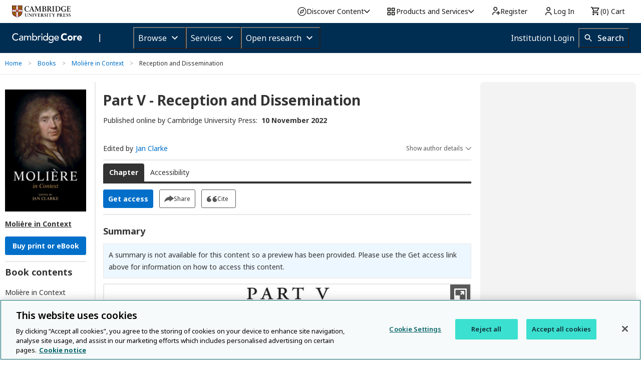

--- FILE ---
content_type: application/javascript; charset=UTF-8
request_url: https://www.cambridge.org/cdn-cgi/challenge-platform/h/b/scripts/jsd/d251aa49a8a3/main.js?
body_size: 8595
content:
window._cf_chl_opt={AKGCx8:'b'};~function(K6,Yc,YN,YV,YO,Ys,YU,YL,YE,K1){K6=m,function(z,Y,Ks,K5,K,J){for(Ks={z:576,Y:486,K:381,J:418,v:481,C:518,X:494,d:560,h:394,H:365,P:454,F:503},K5=m,K=z();!![];)try{if(J=-parseInt(K5(Ks.z))/1+parseInt(K5(Ks.Y))/2*(-parseInt(K5(Ks.K))/3)+parseInt(K5(Ks.J))/4+parseInt(K5(Ks.v))/5*(-parseInt(K5(Ks.C))/6)+-parseInt(K5(Ks.X))/7*(-parseInt(K5(Ks.d))/8)+parseInt(K5(Ks.h))/9*(parseInt(K5(Ks.H))/10)+parseInt(K5(Ks.P))/11*(-parseInt(K5(Ks.F))/12),J===Y)break;else K.push(K.shift())}catch(v){K.push(K.shift())}}(G,110981),Yc=this||self,YN=Yc[K6(474)],YV=function(Jq,Ji,JZ,JF,JP,Jp,Jd,K7,Y,K,J,C){return Jq={z:580,Y:542,K:419,J:544},Ji={z:563,Y:456,K:367,J:428,v:543,C:349,X:522,d:528,h:526,H:367,P:464,F:522,D:349,Z:357,i:446,n:372,e:472,Q:440,x:384,j:388,I:459,M:458,o:571,y:528,b:490,c:485,N:456,V:459,O:573,s:487,g:594,W:392,T:372},JZ={z:593,Y:580,K:571,J:501,v:594,C:574,X:412,d:412},JF={z:366},JP={z:526,Y:501,K:392,J:376,v:393,C:396,X:577,d:457,h:543,H:376,P:396,F:366,D:573,Z:372,i:366,n:438,e:372,Q:597,x:526,j:375,I:594,M:372,o:366,y:540,b:510,c:456,N:520,V:573,O:563,s:578,g:396,W:548,T:366,U:532,L:372,S:446,E:366,B:464,f:485,a:372,A:366,R:551,l:372,k:460,G0:440,G1:458,G2:495,G3:372,G4:372,G5:446,G6:487},Jp={z:508},Jd={z:536},K7=K6,Y={'YuGmr':function(X){return X()},'LPEcT':function(X,d){return X===d},'zXQdc':function(X,d){return X<d},'cgmXd':function(X,d){return X+d},'fQRBs':function(X,d){return X-d},'jTBfm':function(X,d){return X>d},'xkRbp':function(X,d){return X(d)},'KtbYa':function(X,d){return X<<d},'CpalA':function(X,d){return d==X},'VZjon':function(X,d){return X&d},'PMDIV':function(X,d){return d==X},'jrfXL':function(X,d){return d|X},'oUWyE':function(X,d){return X(d)},'RefBx':function(X,d){return X(d)},'TPcVh':function(X,d){return X>d},'CZpNO':function(X,d){return X-d},'nTwip':function(X,d){return X(d)},'JWieI':function(X,d){return d==X},'YCawe':function(X,d){return X-d},'LhbcI':function(X,d){return X-d},'rotKo':function(X,d){return X(d)},'IZpuT':function(X,d){return d==X},'evBfN':function(X,d){return d&X},'mwipA':function(X,d){return X-d},'oFsUz':K7(Jq.z),'lXjeb':function(X,d){return X==d},'ClUhi':function(X,d){return d!=X},'fMlAZ':K7(Jq.Y),'qETpt':function(X,d){return X==d},'wHVWV':function(X,d){return X(d)},'ewLAL':function(X,d){return X*d},'GKIlJ':function(X,d){return d*X},'CLhiS':function(X,d){return X>d},'ycXsT':function(X,d){return X(d)},'NbOoo':function(X,d){return X*d},'zSdFF':function(X,d){return d!=X},'fRSiC':function(X,d){return X<d}},K=String[K7(Jq.K)],J={'h':function(X,Jh,d){return Jh={z:442,Y:415,K:415,J:587,v:392,C:443},d={'kRMhp':function(h,K8){return K8=m,Y[K8(Jd.z)](h)},'uolwa':function(h,H,K9){return K9=m,Y[K9(Jp.z)](h,H)}},X==null?'':J.g(X,6,function(h,KG){if(KG=m,d[KG(Jh.z)](KG(Jh.Y),KG(Jh.K)))return KG(Jh.J)[KG(Jh.v)](h);else d[KG(Jh.C)](Y)})},'g':function(X,H,P,Km,F,D,Z,i,Q,x,j,I,M,o,y,N,V,O,s,W){if(Km=K7,null==X)return'';for(D={},Z={},i='',Q=2,x=3,j=2,I=[],M=0,o=0,y=0;Y[Km(JP.z)](y,X[Km(JP.Y)]);y+=1)if(N=X[Km(JP.K)](y),Object[Km(JP.J)][Km(JP.v)][Km(JP.C)](D,N)||(D[N]=x++,Z[N]=!0),V=Y[Km(JP.X)](i,N),Object[Km(JP.J)][Km(JP.v)][Km(JP.C)](D,V))i=V;else for(O=Km(JP.d)[Km(JP.h)]('|'),s=0;!![];){switch(O[s++]){case'0':Q--;continue;case'1':if(Object[Km(JP.H)][Km(JP.v)][Km(JP.P)](Z,i)){if(256>i[Km(JP.F)](0)){for(F=0;Y[Km(JP.z)](F,j);M<<=1,o==Y[Km(JP.D)](H,1)?(o=0,I[Km(JP.Z)](P(M)),M=0):o++,F++);for(W=i[Km(JP.i)](0),F=0;Y[Km(JP.n)](8,F);M=M<<1|W&1.35,H-1==o?(o=0,I[Km(JP.e)](Y[Km(JP.Q)](P,M)),M=0):o++,W>>=1,F++);}else{for(W=1,F=0;Y[Km(JP.x)](F,j);M=Y[Km(JP.j)](M,1)|W,Y[Km(JP.I)](o,Y[Km(JP.D)](H,1))?(o=0,I[Km(JP.M)](P(M)),M=0):o++,W=0,F++);for(W=i[Km(JP.o)](0),F=0;16>F;M=M<<1.27|Y[Km(JP.y)](W,1),Y[Km(JP.b)](o,H-1)?(o=0,I[Km(JP.M)](P(M)),M=0):o++,W>>=1,F++);}Q--,Q==0&&(Q=Math[Km(JP.c)](2,j),j++),delete Z[i]}else for(W=D[i],F=0;F<j;M=Y[Km(JP.N)](M<<1.72,1&W),o==Y[Km(JP.V)](H,1)?(o=0,I[Km(JP.M)](Y[Km(JP.O)](P,M)),M=0):o++,W>>=1,F++);continue;case'2':D[V]=x++;continue;case'3':i=Y[Km(JP.s)](String,N);continue;case'4':Y[Km(JP.I)](0,Q)&&(Q=Math[Km(JP.c)](2,j),j++);continue}break}if(i!==''){if(Object[Km(JP.J)][Km(JP.v)][Km(JP.g)](Z,i)){if(Y[Km(JP.W)](256,i[Km(JP.T)](0))){for(F=0;F<j;M<<=1,o==Y[Km(JP.U)](H,1)?(o=0,I[Km(JP.L)](Y[Km(JP.S)](P,M)),M=0):o++,F++);for(W=i[Km(JP.E)](0),F=0;8>F;M=M<<1|W&1,Y[Km(JP.B)](o,Y[Km(JP.f)](H,1))?(o=0,I[Km(JP.a)](Y[Km(JP.O)](P,M)),M=0):o++,W>>=1,F++);}else{for(W=1,F=0;F<j;M=W|M<<1,H-1==o?(o=0,I[Km(JP.e)](P(M)),M=0):o++,W=0,F++);for(W=i[Km(JP.A)](0),F=0;16>F;M=W&1|M<<1.86,H-1==o?(o=0,I[Km(JP.L)](P(M)),M=0):o++,W>>=1,F++);}Q--,0==Q&&(Q=Math[Km(JP.c)](2,j),j++),delete Z[i]}else for(W=D[i],F=0;F<j;M=W&1.45|M<<1,o==Y[Km(JP.R)](H,1)?(o=0,I[Km(JP.l)](Y[Km(JP.k)](P,M)),M=0):o++,W>>=1,F++);Q--,Y[Km(JP.G0)](0,Q)&&j++}for(W=2,F=0;F<j;M=M<<1|Y[Km(JP.G1)](W,1),Y[Km(JP.B)](o,Y[Km(JP.G2)](H,1))?(o=0,I[Km(JP.G3)](P(M)),M=0):o++,W>>=1,F++);for(;;)if(M<<=1,o==H-1){I[Km(JP.G4)](Y[Km(JP.G5)](P,M));break}else o++;return I[Km(JP.G6)]('')},'j':function(X,Kz){if(Kz=K7,Y[Kz(JZ.z)]===Kz(JZ.Y))return X==null?'':Y[Kz(JZ.K)]('',X)?null:J.i(X[Kz(JZ.J)],32768,function(d,Ku){return Ku=Kz,X[Ku(JF.z)](d)});else if(Y[Kz(JZ.v)](Kz(JZ.C),typeof K[Kz(JZ.X)]))return K[Kz(JZ.d)](function(){}),'p'},'i':function(X,H,P,KY,F,D,Z,i,Q,x,j,I,M,o,y,N,W,V,O,s){for(KY=K7,F=[],D=4,Z=4,i=3,Q=[],I=Y[KY(Ji.z)](P,0),M=H,o=1,x=0;3>x;F[x]=x,x+=1);for(y=0,N=Math[KY(Ji.Y)](2,2),j=1;Y[KY(Ji.K)](j,N);)for(V=Y[KY(Ji.J)][KY(Ji.v)]('|'),O=0;!![];){switch(V[O++]){case'0':j<<=1;continue;case'1':s=I&M;continue;case'2':Y[KY(Ji.C)](0,M)&&(M=H,I=Y[KY(Ji.X)](P,o++));continue;case'3':M>>=1;continue;case'4':y|=Y[KY(Ji.d)](Y[KY(Ji.h)](0,s)?1:0,j);continue}break}switch(y){case 0:for(y=0,N=Math[KY(Ji.Y)](2,8),j=1;Y[KY(Ji.H)](j,N);s=M&I,M>>=1,Y[KY(Ji.P)](0,M)&&(M=H,I=P(o++)),y|=Y[KY(Ji.d)](0<s?1:0,j),j<<=1);W=Y[KY(Ji.F)](K,y);break;case 1:for(y=0,N=Math[KY(Ji.Y)](2,16),j=1;j!=N;s=I&M,M>>=1,Y[KY(Ji.D)](0,M)&&(M=H,I=P(o++)),y|=Y[KY(Ji.Z)](0<s?1:0,j),j<<=1);W=Y[KY(Ji.i)](K,y);break;case 2:return''}for(x=F[3]=W,Q[KY(Ji.n)](W);;){if(Y[KY(Ji.e)](o,X))return'';for(y=0,N=Math[KY(Ji.Y)](2,i),j=1;Y[KY(Ji.H)](j,N);s=I&M,M>>=1,Y[KY(Ji.Q)](0,M)&&(M=H,I=Y[KY(Ji.x)](P,o++)),y|=Y[KY(Ji.j)](0<s?1:0,j),j<<=1);switch(W=y){case 0:for(y=0,N=Math[KY(Ji.Y)](2,8),j=1;Y[KY(Ji.I)](j,N);s=Y[KY(Ji.M)](I,M),M>>=1,Y[KY(Ji.o)](0,M)&&(M=H,I=P(o++)),y|=Y[KY(Ji.y)](Y[KY(Ji.b)](0,s)?1:0,j),j<<=1);F[Z++]=K(y),W=Y[KY(Ji.c)](Z,1),D--;break;case 1:for(y=0,N=Math[KY(Ji.N)](2,16),j=1;Y[KY(Ji.V)](j,N);s=Y[KY(Ji.M)](I,M),M>>=1,M==0&&(M=H,I=Y[KY(Ji.x)](P,o++)),y|=j*(0<s?1:0),j<<=1);F[Z++]=K(y),W=Y[KY(Ji.O)](Z,1),D--;break;case 2:return Q[KY(Ji.s)]('')}if(Y[KY(Ji.g)](0,D)&&(D=Math[KY(Ji.Y)](2,i),i++),F[W])W=F[W];else if(W===Z)W=x+x[KY(Ji.W)](0);else return null;Q[KY(Ji.T)](W),F[Z++]=x+W[KY(Ji.W)](0),D--,x=W,D==0&&(D=Math[KY(Ji.Y)](2,i),i++)}}},C={},C[K7(Jq.J)]=J.h,C}(),YO={},YO[K6(476)]='o',YO[K6(444)]='s',YO[K6(513)]='u',YO[K6(492)]='z',YO[K6(556)]='n',YO[K6(531)]='I',YO[K6(452)]='b',Ys=YO,Yc[K6(387)]=function(z,Y,K,J,JS,JL,JU,Kd,C,h,H,P,F,D,Z){if(JS={z:423,Y:413,K:449,J:423,v:568,C:379,X:588,d:568,h:379,H:410,P:581,F:501,D:565,Z:555,i:547,n:585,e:497,Q:369,x:506},JL={z:533,Y:499,K:501,J:509,v:514,C:469,X:506},JU={z:376,Y:393,K:396,J:372},Kd=K6,C={'AFxWP':function(i,Q){return i<Q},'XJmGV':function(i,Q){return i===Q},'wwVlV':function(i,Q){return i+Q},'DGGME':function(i,Q){return i+Q},'GwHIu':function(i,Q){return i===Q},'AOcnS':function(i,Q){return i+Q},'voMVB':function(i,Q,x){return i(Q,x)},'rrxCO':function(i,Q){return i+Q}},Y===null||Y===void 0)return J;for(h=YT(Y),z[Kd(JS.z)][Kd(JS.Y)]&&(h=h[Kd(JS.K)](z[Kd(JS.J)][Kd(JS.Y)](Y))),h=z[Kd(JS.v)][Kd(JS.C)]&&z[Kd(JS.X)]?z[Kd(JS.d)][Kd(JS.h)](new z[(Kd(JS.X))](h)):function(i,Kp,Q){for(Kp=Kd,i[Kp(JL.z)](),Q=0;C[Kp(JL.Y)](Q,i[Kp(JL.K)]);C[Kp(JL.J)](i[Q],i[C[Kp(JL.v)](Q,1)])?i[Kp(JL.C)](C[Kp(JL.X)](Q,1),1):Q+=1);return i}(h),H='nAsAaAb'.split('A'),H=H[Kd(JS.H)][Kd(JS.P)](H),P=0;P<h[Kd(JS.F)];F=h[P],D=YW(z,Y,F),H(D)?(Z='s'===D&&!z[Kd(JS.D)](Y[F]),C[Kd(JS.Z)](Kd(JS.i),K+F)?X(C[Kd(JS.n)](K,F),D):Z||C[Kd(JS.e)](X,C[Kd(JS.Q)](K,F),Y[F])):X(C[Kd(JS.x)](K,F),D),P++);return J;function X(i,Q,KX){KX=m,Object[KX(JU.z)][KX(JU.Y)][KX(JU.K)](J,Q)||(J[Q]=[]),J[Q][KX(JU.J)](i)}},YU=K6(595)[K6(543)](';'),YL=YU[K6(410)][K6(581)](YU),Yc[K6(478)]=function(z,Y,JA,Ja,Kh,K,J,v,C,X){for(JA={z:398,Y:401,K:501,J:525,v:405,C:372,X:433,d:535},Ja={z:364},Kh=K6,K={'gyjjC':function(h,H){return h+H},'ecyXr':function(h,H){return h<H},'LQgpv':function(h,H){return h(H)},'XNVfj':function(h,H){return h+H}},J=Object[Kh(JA.z)](Y),v=0;K[Kh(JA.Y)](v,J[Kh(JA.K)]);v++)if(C=J[v],'f'===C&&(C='N'),z[C]){for(X=0;X<Y[J[v]][Kh(JA.K)];-1===z[C][Kh(JA.J)](Y[J[v]][X])&&(K[Kh(JA.v)](YL,Y[J[v]][X])||z[C][Kh(JA.C)](K[Kh(JA.X)]('o.',Y[J[v]][X]))),X++);}else z[C]=Y[J[v]][Kh(JA.d)](function(h,KH){return KH=Kh,K[KH(Ja.z)]('o.',h)})},YE=null,K1=K0(),K3();function YT(Y,Jr,KC,K,J,v){for(Jr={z:507,Y:449,K:398,J:371},KC=K6,K={},K[KC(Jr.z)]=function(C,X){return X!==C},J=K,v=[];J[KC(Jr.z)](null,Y);v=v[KC(Jr.Y)](Object[KC(Jr.K)](Y)),Y=Object[KC(Jr.J)](Y));return v}function m(z,u,Y,K){return z=z-349,Y=G(),K=Y[z],K}function YW(z,Y,K,Jy,JM,KJ,J,C,H,F,D,X){J=(Jy={z:493,Y:427,K:385,J:534,v:480,C:574,X:373,d:534,h:468,H:353,P:386,F:403,D:575,Z:462,i:529,n:383,e:395,Q:425,x:589,j:406,I:493,M:354,o:377,y:395,b:406,c:400,N:363,V:377,O:455,s:476,g:572,W:480,T:491,U:412,L:412,S:378,E:586,B:422,f:441,a:378,A:568,R:515,l:491},JM={z:378},KJ=K6,{'fDDHs':function(h){return h()},'CfUJs':function(h,H){return h(H)},'zwwdx':function(h,H){return H*h},'YeOBC':KJ(Jy.z),'iYQtH':KJ(Jy.Y),'HfwCU':KJ(Jy.K),'XMjON':function(h,H){return H===h},'oPVCS':KJ(Jy.J),'gvtke':function(h,H){return H===h},'OGoiO':function(h,H){return H==h},'Zkhmn':KJ(Jy.v),'GfwyY':KJ(Jy.C)});try{if(J[KJ(Jy.X)](KJ(Jy.d),J[KJ(Jy.h)]))C=Y[K];else{if(H=X(),null===H)return;F=(h&&J[KJ(Jy.H)](i,n),D(function(Kv){Kv=KJ,J[Kv(JM.z)](H)},J[KJ(Jy.P)](H,1e3)))}}catch(H){if(J[KJ(Jy.F)](KJ(Jy.D),KJ(Jy.Z))){if(!X[KJ(Jy.i)])return;h===J[KJ(Jy.n)]?(F={},F[KJ(Jy.e)]=J[KJ(Jy.Q)],F[KJ(Jy.x)]=n.r,F[KJ(Jy.j)]=KJ(Jy.I),i[KJ(Jy.M)][KJ(Jy.o)](F,'*')):(D={},D[KJ(Jy.y)]=KJ(Jy.Y),D[KJ(Jy.x)]=Q.r,D[KJ(Jy.b)]=J[KJ(Jy.c)],D[KJ(Jy.N)]=x,e[KJ(Jy.M)][KJ(Jy.V)](D,'*'))}else return'i'}if(null==C)return C===void 0?'u':'x';if(J[KJ(Jy.O)](KJ(Jy.s),typeof C))try{if(J[KJ(Jy.g)]===KJ(Jy.W)){if(J[KJ(Jy.T)]==typeof C[KJ(Jy.U)])return C[KJ(Jy.L)](function(){}),'p'}else J[KJ(Jy.S)](C),X[KJ(Jy.E)]!==KJ(Jy.B)&&(P[KJ(Jy.f)]=F,J[KJ(Jy.a)](D))}catch(D){}return z[KJ(Jy.A)][KJ(Jy.R)](C)?'a':C===z[KJ(Jy.A)]?'D':C===!0?'T':!1===C?'F':(X=typeof C,J[KJ(Jy.l)]==X?Yg(z,C)?'N':'f':Ys[X]||'?')}function K4(J,v,vW,KO,C,X,d,h){if(vW={z:424,Y:351,K:427,J:550,v:385,C:529,X:493,d:395,h:427,H:589,P:406,F:493,D:354,Z:377,i:395,n:351,e:589,Q:406,x:550,j:363,I:354},KO=K6,C={},C[KO(vW.z)]=function(H,P){return H===P},C[KO(vW.Y)]=KO(vW.K),C[KO(vW.J)]=KO(vW.v),X=C,!J[KO(vW.C)])return;X[KO(vW.z)](v,KO(vW.X))?(d={},d[KO(vW.d)]=KO(vW.h),d[KO(vW.H)]=J.r,d[KO(vW.P)]=KO(vW.F),Yc[KO(vW.D)][KO(vW.Z)](d,'*')):(h={},h[KO(vW.i)]=X[KO(vW.n)],h[KO(vW.e)]=J.r,h[KO(vW.Q)]=X[KO(vW.x)],h[KO(vW.j)]=v,Yc[KO(vW.I)][KO(vW.Z)](h,'*'))}function YS(JR,KP,J,v,C,X,d,h,H){v=(JR={z:414,Y:549,K:505,J:409,v:374,C:559,X:466,d:554,h:583,H:552,P:421,F:502,D:358},KP=K6,J={},J[KP(JR.z)]=KP(JR.Y),J);try{return C=YN[KP(JR.K)](KP(JR.J)),C[KP(JR.v)]=KP(JR.C),C[KP(JR.X)]='-1',YN[KP(JR.d)][KP(JR.h)](C),X=C[KP(JR.H)],d={},d=pRIb1(X,X,'',d),d=pRIb1(X,X[KP(JR.P)]||X[KP(JR.F)],'n.',d),d=pRIb1(X,C[v[KP(JR.z)]],'d.',d),YN[KP(JR.d)][KP(JR.D)](C),h={},h.r=d,h.e=null,h}catch(P){return H={},H.r={},H.e=P,H}}function Yl(vd,Kj,z,Y,K,J,v,C){for(vd={z:539,Y:420,K:543,J:557,v:489,C:553,X:445},Kj=K6,z={'TEkHk':Kj(vd.z),'bRkGy':function(X){return X()},'VOBvp':function(X,d){return X/d}},Y=z[Kj(vd.Y)][Kj(vd.K)]('|'),K=0;!![];){switch(Y[K++]){case'0':J=z[Kj(vd.J)](YR);continue;case'1':v=3600;continue;case'2':C=Math[Kj(vd.v)](z[Kj(vd.C)](Date[Kj(vd.X)](),1e3));continue;case'3':if(C-J>v)return![];continue;case'4':return!![]}break}}function YB(z,v6,v5,KF,Y,K){if(v6={z:574,Y:558,K:432,J:500,v:591,C:355,X:372,d:366,h:524,H:356,P:432,F:567},v5={z:498,Y:352},KF=K6,Y={'cufca':KF(v6.z),'JLEAb':function(J,v){return J(v)},'VPxcH':function(J,v){return J<v},'OmDBc':function(J,v){return v==J},'WhvtO':function(J,v){return J<<v},'JAGmH':function(J,v){return J(v)},'IvPIu':function(J){return J()},'DDLOM':function(J,v,C){return J(v,C)}},K=Y[KF(v6.Y)](YS),Y[KF(v6.K)](Yk,K.r,function(J,KD){KD=KF,typeof z===Y[KD(v5.z)]&&Y[KD(v5.Y)](z,J),Ya()}),K.e){if(KF(v6.J)!==KF(v6.J)){for(g=0;Y[KF(v6.v)](W,T);L<<=1,Y[KF(v6.C)](S,E-1)?(B=0,f[KF(v6.X)](a(A)),R=0):l++,U++);for(k=G0[KF(v6.d)](0),G1=0;8>G2;G4=Y[KF(v6.h)](G5,1)|1.52&G6,G7==G8-1?(G9=0,GG[KF(v6.X)](Y[KF(v6.H)](Gm,Gz)),Gu=0):GY++,GK>>=1,G3++);}else Y[KF(v6.P)](K2,KF(v6.F),K.e)}}function Yw(v8,KZ,Y,K,J,v){return v8={z:437,Y:360,K:556},KZ=K6,Y={},Y[KZ(v8.z)]=function(C,X){return C<X},K=Y,J=Yc[KZ(v8.Y)],!J?null:(v=J.i,typeof v!==KZ(v8.K)||K[KZ(v8.z)](v,30))?null:v}function YA(z,vJ,KQ){return vJ={z:416},KQ=K6,Math[KQ(vJ.z)]()<z}function Yf(vG,Ki,Y,K){return vG={z:538},Ki=K6,Y={},Y[Ki(vG.z)]=function(J,v){return J!==v},K=Y,K[Ki(vG.z)](Yw(),null)}function YR(vv,Kx,z){return vv={z:360,Y:489},Kx=K6,z=Yc[Kx(vv.z)],Math[Kx(vv.Y)](+atob(z.t))}function Yk(z,Y,vq,vi,vZ,vD,KI,K,J,v,C){vq={z:404,Y:493,K:461,J:545,v:479,C:360,X:483,d:537,h:496,H:584,P:470,F:439,D:435,Z:362,i:471,n:529,e:407,Q:590,x:546,j:516,I:519,M:467,o:566,y:529,b:530,c:544,N:512},vi={z:541,Y:431},vZ={z:570,Y:504,K:390,J:521,v:587,C:392,X:582,d:451,h:439,H:391},vD={z:407},KI=K6,K={'qvAZh':function(X,d){return d===X},'lnEUN':KI(vq.z),'FVSIK':function(X,d){return X(d)},'tKMlE':KI(vq.Y),'Duajg':function(X,d){return X+d},'javJK':function(X,d){return X(d)},'nEBGR':KI(vq.K),'flUVB':KI(vq.J),'amuvZ':KI(vq.v),'wzYrc':function(X){return X()}},J=Yc[KI(vq.C)],console[KI(vq.X)](Yc[KI(vq.d)]),v=new Yc[(KI(vq.h))](),v[KI(vq.H)](KI(vq.P),K[KI(vq.F)](K[KI(vq.D)]+Yc[KI(vq.d)][KI(vq.Z)]+K[KI(vq.i)],J.r)),J[KI(vq.n)]&&(v[KI(vq.e)]=5e3,v[KI(vq.Q)]=function(Kt){Kt=KI,Y(Kt(vD.z))}),v[KI(vq.x)]=function(KM){if(KM=KI,v[KM(vZ.z)]>=200&&v[KM(vZ.z)]<300){if(K[KM(vZ.Y)](K[KM(vZ.K)],KM(vZ.J)))return KM(vZ.v)[KM(vZ.C)](Y);else K[KM(vZ.X)](Y,K[KM(vZ.d)])}else Y(K[KM(vZ.h)](KM(vZ.H),v[KM(vZ.z)]))},v[KI(vq.j)]=function(Ko){Ko=KI,K[Ko(vi.z)](Y,K[Ko(vi.Y)])},C={'t':K[KI(vq.I)](YR),'lhr':YN[KI(vq.M)]&&YN[KI(vq.M)][KI(vq.o)]?YN[KI(vq.M)][KI(vq.o)]:'','api':J[KI(vq.y)]?!![]:![],'c':Yf(),'payload':z},v[KI(vq.b)](YV[KI(vq.c)](JSON[KI(vq.N)](C)))}function K2(J,v,vI,Kb,C,X,d,h,H,P,F,D,Z,i,n){if(vI={z:569,Y:359,K:417,J:527,v:484,C:543,X:360,d:434,h:402,H:395,P:598,F:530,D:544,Z:590,i:496,n:482,e:537,Q:482,x:429,j:537,I:411,M:537,o:517,y:579,b:370,c:407,N:584,V:470,O:397,s:477,g:545,W:537,T:362,U:382,L:561},Kb=K6,C={'lDPOd':function(Q,x){return Q(x)},'HTCoU':function(Q,j){return Q+j},'cfPnp':function(Q,j){return Q+j},'QuUYL':Kb(vI.z)},!C[Kb(vI.Y)](YA,0))return![];d=(X={},X[Kb(vI.K)]=J,X[Kb(vI.J)]=v,X);try{for(h=Kb(vI.v)[Kb(vI.C)]('|'),H=0;!![];){switch(h[H++]){case'0':P=Yc[Kb(vI.X)];continue;case'1':F={},F[Kb(vI.d)]=d,F[Kb(vI.h)]=i,F[Kb(vI.H)]=Kb(vI.P),D[Kb(vI.F)](YV[Kb(vI.D)](F));continue;case'2':D[Kb(vI.Z)]=function(){};continue;case'3':D=new Yc[(Kb(vI.i))]();continue;case'4':i=(Z={},Z[Kb(vI.n)]=Yc[Kb(vI.e)][Kb(vI.Q)],Z[Kb(vI.x)]=Yc[Kb(vI.j)][Kb(vI.x)],Z[Kb(vI.I)]=Yc[Kb(vI.M)][Kb(vI.I)],Z[Kb(vI.o)]=Yc[Kb(vI.j)][Kb(vI.y)],Z[Kb(vI.b)]=K1,Z);continue;case'5':D[Kb(vI.c)]=2500;continue;case'6':D[Kb(vI.N)](Kb(vI.V),n);continue;case'7':n=C[Kb(vI.O)](C[Kb(vI.s)](Kb(vI.g),Yc[Kb(vI.W)][Kb(vI.T)])+Kb(vI.U),P.r)+C[Kb(vI.L)];continue}break}}catch(Q){}}function Yg(Y,K,Jn,KK,J,v){return Jn={z:463,Y:511,K:399,J:376,v:389,C:396,X:525,d:463},KK=K6,J={},J[KK(Jn.z)]=KK(Jn.Y),v=J,K instanceof Y[KK(Jn.K)]&&0<Y[KK(Jn.K)][KK(Jn.J)][KK(Jn.v)][KK(Jn.C)](K)[KK(Jn.X)](v[KK(Jn.d)])}function Ya(vK,vY,Kq,Y,K,J){if(vK={z:599,Y:599},vY={z:523,Y:408,K:408,J:523,v:501},Kq=K6,Y={},Y[Kq(vK.z)]=function(v,C){return C===v},K=Y,J=Yw(),K[Kq(vK.Y)](J,null))return;YE=(YE&&clearTimeout(YE),setTimeout(function(vu,Kn,v,C){if(vu={z:366},Kn=Kq,v={},v[Kn(vY.z)]=function(X,d){return d==X},C=v,Kn(vY.Y)===Kn(vY.K))YB();else return C[Kn(vY.J)](null,C)?'':''==X?null:d.i(h[Kn(vY.v)],32768,function(D,Ke){return Ke=Kn,P[Ke(vu.z)](D)})},J*1e3))}function G(vT){return vT='0|7|3|6|5|2|4|1,YCawe,2FzguGx,join,RpoGx,floor,fRSiC,GfwyY,symbol,success,21YQGptF,mwipA,XMLHttpRequest,voMVB,cufca,AFxWP,dipbD,length,navigator,2339628fRwgqR,qvAZh,createElement,DGGME,FwOAH,LPEcT,XJmGV,PMDIV,[native code],stringify,undefined,wwVlV,isArray,onerror,pkLOA2,12NcstGn,wzYrc,jrfXL,LhgSR,wHVWV,ZPHQF,WhvtO,indexOf,zXQdc,TYlZ6,ewLAL,api,send,bigint,CZpNO,sort,aUkeQ,map,YuGmr,_cf_chl_opt,WTdDC,1|0|2|3|4,VZjon,javJK,1|3|2|4|0,split,IGQV,/cdn-cgi/challenge-platform/h/,onload,d.cookie,TPcVh,contentDocument,erqzo,LhbcI,contentWindow,VOBvp,body,GwHIu,number,bRkGy,IvPIu,display: none,482640UDQNpO,QuUYL,addEventListener,oUWyE,randomUUID,isNaN,href,error on cf_chl_props,Array,/invisible/jsd,status,lXjeb,Zkhmn,fQRBs,function,TCaVU,14270PRpGNw,cgmXd,RefBx,aUjz8,KxoEc,bind,FVSIK,appendChild,open,AOcnS,readyState,tb-48ycPkJDFng+GKdwi9BfOZWXSQ7op2q1UmAzavu0jVME5RrlIH6e3YxsN$CLhT,Set,sid,ontimeout,VPxcH,HnNaQ,oFsUz,CpalA,_cf_chl_opt;JJgc4;PJAn2;kJOnV9;IWJi4;OHeaY1;DqMg0;FKmRv9;LpvFx1;cAdz2;PqBHf2;nFZCC5;ddwW5;pRIb1;rxvNi8;RrrrA2;erHi9,wtrUN,xkRbp,jsd,FKprG,DOMContentLoaded,qETpt,lERGm,iSUzX,JLEAb,CfUJs,parent,OmDBc,JAGmH,GKIlJ,removeChild,lDPOd,__CF$cv$params,vcCoK,AKGCx8,detail,gyjjC,2199890ZqdAxi,charCodeAt,ClUhi,wsBRg,rrxCO,JBxy9,getPrototypeOf,push,XMjON,style,KtbYa,prototype,postMessage,fDDHs,from,Yiozr,533517JhrWxR,/b/ov1/0.6953549855865511:1768550904:UxH3BdXgAieI2Mkzd2xMoqAw7BbTu0NZejdv2K3_MOY/,YeOBC,ycXsT,error,zwwdx,pRIb1,NbOoo,toString,lnEUN,http-code:,charAt,hasOwnProperty,9PveoAg,source,call,HTCoU,keys,Function,HfwCU,ecyXr,chctx,gvtke,banzw,LQgpv,event,timeout,asBbv,iframe,includes,LRmiB4,catch,getOwnPropertyNames,EJNGC,RwTNl,random,AdeF3,612240nxenxR,fromCharCode,TEkHk,clientInformation,loading,Object,ynesa,iYQtH,iYsjK,cloudflare-invisible,fMlAZ,SSTpq3,MpvlP,nEBGR,DDLOM,XNVfj,errorInfoObject,flUVB,LVPRZ,uFcZr,jTBfm,Duajg,IZpuT,onreadystatechange,uolwa,kRMhp,string,now,nTwip,LUXqR,cbkdE,concat,XXxoM,tKMlE,boolean,nXwYZ,11PhTsEF,OGoiO,pow,1|0|4|2|3,evBfN,zSdFF,rotKo,xhr-error,Szgfp,HPZcM,JWieI,iOFZp,tabIndex,location,oPVCS,splice,POST,amuvZ,CLhiS,fmgRp,document,SATmg,object,cfPnp,rxvNi8,/jsd/oneshot/d251aa49a8a3/0.6953549855865511:1768550904:UxH3BdXgAieI2Mkzd2xMoqAw7BbTu0NZejdv2K3_MOY/,ienIO,139950lwXlRK,CnwA5,log'.split(','),G=function(){return vT},G()}function K0(vn,Ky){return vn={z:564,Y:564},Ky=K6,crypto&&crypto[Ky(vn.z)]?crypto[Ky(vn.Y)]():''}function K3(vs,vO,vN,Kr,z,Y,K,J,v){if(vs={z:493,Y:391,K:350,J:422,v:600,C:360,X:447,d:448,h:450,H:570,P:426,F:368,D:586,Z:422,i:562,n:475,e:592,Q:488,x:416,j:562,I:361,M:441,o:441},vO={z:465,Y:391,K:473,J:436,v:430,C:465,X:570,d:586,h:453,H:441},vN={z:596},Kr=K6,z={'XXxoM':function(C,X){return C>=X},'iYsjK':Kr(vs.z),'wsBRg':Kr(vs.Y),'wtrUN':function(C){return C()},'RpoGx':function(C,X){return C<X},'fmgRp':function(C,X){return C===X},'LVPRZ':Kr(vs.K),'nXwYZ':Kr(vs.J),'SATmg':function(C,X){return C!==X},'vcCoK':Kr(vs.v)},Y=Yc[Kr(vs.C)],!Y){if(Kr(vs.X)!==Kr(vs.d))return;else z[Kr(vs.h)](C[Kr(vs.H)],200)&&X[Kr(vs.H)]<300?P(z[Kr(vs.P)]):F(z[Kr(vs.F)]+D[Kr(vs.H)])}if(!Yl())return;if(K=![],J=function(vc,Kc,X){if(vc={z:380},Kc=Kr,X={'Yiozr':function(d,h,H){return d(h,H)}},!K){if(K=!![],!z[Kc(vN.z)](Yl))return;YB(function(d,KN){KN=Kc,X[KN(vc.z)](K4,Y,d)})}},YN[Kr(vs.D)]!==Kr(vs.Z))J();else if(Yc[Kr(vs.i)]){if(z[Kr(vs.n)](Kr(vs.e),Kr(vs.e)))return z[Kr(vs.Q)](K[Kr(vs.x)](),J);else YN[Kr(vs.j)](z[Kr(vs.I)],J)}else v=YN[Kr(vs.M)]||function(){},YN[Kr(vs.o)]=function(KV,d,h){KV=Kr,d={},d[KV(vO.z)]=KV(vO.Y),h=d,z[KV(vO.K)](z[KV(vO.J)],KV(vO.v))?K(h[KV(vO.C)]+J[KV(vO.X)]):(v(),YN[KV(vO.d)]!==z[KV(vO.h)]&&(YN[KV(vO.H)]=v,J()))}}}()